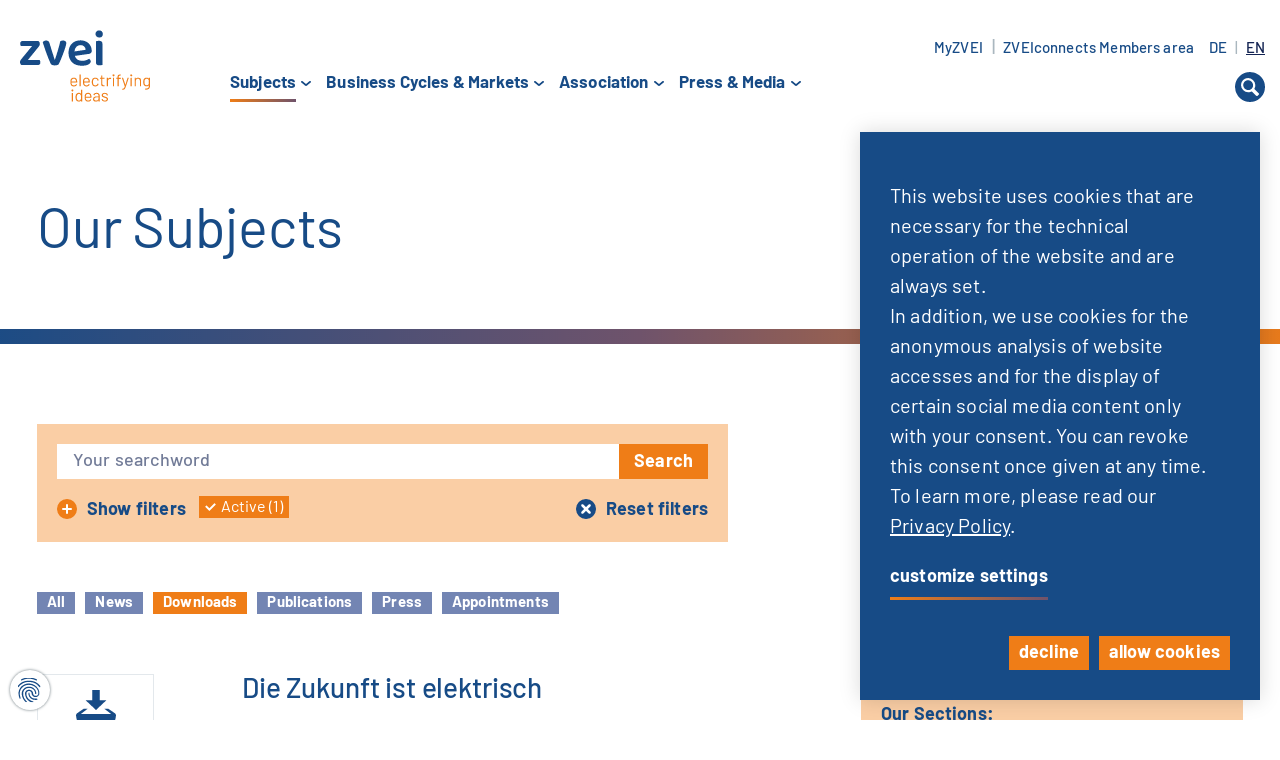

--- FILE ---
content_type: image/svg+xml
request_url: https://www.zvei.org/typo3conf/ext/site_zvei/Resources/Public/Images/themen/icon-themen-digitalisierung.svg
body_size: 1299
content:
<?xml version="1.0" encoding="utf-8"?>
<!-- Generator: Adobe Illustrator 26.3.1, SVG Export Plug-In . SVG Version: 6.00 Build 0)  -->
<svg version="1.1" id="Ebene_1" xmlns="http://www.w3.org/2000/svg" xmlns:xlink="http://www.w3.org/1999/xlink" x="0px" y="0px"
	 viewBox="0 0 283.5 283.5" style="enable-background:new 0 0 283.5 283.5;" xml:space="preserve">
<style type="text/css">
	.st0{clip-path:url(#SVGID_00000030486316613139743540000002864796267748177555_);fill:#174A87;}
</style>
<g>
	<defs>
		<rect id="SVGID_1_" x="10" y="3" width="264.1" height="279.1"/>
	</defs>
	<clipPath id="SVGID_00000163770679002817457090000003574988996233140631_">
		<use xlink:href="#SVGID_1_"  style="overflow:visible;"/>
	</clipPath>
	<path style="clip-path:url(#SVGID_00000163770679002817457090000003574988996233140631_);fill:#174A87;" d="M204.7,229.3
		c-2.3,0-4.1,1.9-4,4.1c0.1,9.2-4.1,18.2-11.3,23.9c-1,0.8-1.5,2-1.5,3.2v17.6c0,5.1,8.2,5.4,8.2,0v-15.7c8.2-7.3,13-18.1,12.9-29.1
		C208.8,231.1,206.9,229.3,204.7,229.3"/>
	<path style="clip-path:url(#SVGID_00000163770679002817457090000003574988996233140631_);fill:#174A87;" d="M189.9,199.2v-9
		c5.7,0.5,10.3,5.3,10.4,11.2l0.1,10c0.1,5.3,8.3,5.2,8.2-0.1l-0.1-10c-0.1-10.6-8.9-19.3-19.5-19.3l-33.7-0.1v-9.5
		c14-5.2,23.9-18.2,25-33.3c2.4-29.8-30.2-50.9-56.4-36.6c-4.5,2.4-0.9,9.7,3.9,7.2c5-2.7,10.7-3.9,16.3-3.5
		c16.6,1.2,29.2,15.6,28,32.3c-0.8,10.8-7.3,20.3-16.8,25v-21.1c0-7.6-6-13.9-13.5-14.2c-7.8-0.3-14.4,6.2-14.4,13.9V163
		c-10.2-5.6-16.4-16.6-15.6-28.6c0.3-3.8,1.2-7.5,2.9-11c2.2-4.6-5.1-8.4-7.4-3.5c-9.7,19.4,0,44.5,20.1,52.2v41.4l-11.2-13.5
		c-4.8-5.9-14-6.5-19.7-1.6c-5.8,5-6.5,13.8-1.6,19.6l33.5,40v20.3c0,5.1,8.2,5.4,8.2,0v-21.8c0-1-0.3-1.9-1-2.6l-34.4-41.1
		c-2.1-2.4-1.8-6,0.6-8.1c2.4-2,6-1.7,8.1,0.6l18.4,22.3c2.4,2.9,7.2,1.2,7.2-2.6v-82.6c0-3.2,2.7-5.8,5.9-5.7
		c3.1,0.1,5.5,2.8,5.5,6v56.8c0,5.1,8.2,5.4,8.2,0v-9.1l9.1,0v9.1c0,5.1,8.2,5.4,8.2,0v-9.1l9.1,0v9.1
		C181.7,204.4,189.9,204.6,189.9,199.2z"/>
	<path style="clip-path:url(#SVGID_00000163770679002817457090000003574988996233140631_);fill:#174A87;" d="M259.7,142.8
		c-3.5,0-6.3-2.8-6.3-6.3c0.3-8.4,12.3-8.4,12.6,0C266,139.9,263.1,142.8,259.7,142.8 M195,40.9c0-3.5,2.8-6.3,6.3-6.3
		c8.4,0.3,8.4,12.3,0,12.6C197.8,47.2,195,44.4,195,40.9 M240.7,72.9c5,0,9.1,4.1,9.1,9.1c-0.5,12-17.6,12-18.1,0
		C231.7,77,235.7,72.9,240.7,72.9 M132.9,20.2c0-5,4.1-9.1,9.1-9.1c12,0.5,12,17.6,0,18.1C137,29.3,132.9,25.2,132.9,20.2
		 M24.5,142.8c-3.5,0-6.3-2.8-6.3-6.3c0.3-8.4,12.3-8.4,12.6,0C30.8,139.9,27.9,142.8,24.5,142.8 M43.3,91.1c-5,0-9.1-4.1-9.1-9.1
		c0.5-12,17.6-12,18.1,0C52.3,87,48.3,91.1,43.3,91.1 M76.4,40.9c0-3.5,2.8-6.3,6.3-6.3c8.4,0.3,8.4,12.3,0,12.6
		C79.2,47.2,76.4,44.4,76.4,40.9 M259.7,122c-6.6,0-12.1,4.4-13.9,10.4H202c-0.8-12.2-5.4-23.6-12.5-32.8L203,86.1h21
		c1.8,7.5,8.7,13.2,16.8,13.2c22.9-0.9,22.9-33.6,0-34.5c-8.1,0-14.9,5.6-16.8,13.2h-18.6V54.8c6-1.8,10.4-7.3,10.4-13.9
		c-0.8-19.2-28.2-19.2-29,0c0,6.6,4.4,12.1,10.4,13.9v25.5l-13.1,13.1c-9.8-9.6-23-16-37.8-17c-0.1,0-0.1,0-0.2,0V37
		c7.5-1.8,13.2-8.7,13.2-16.8c-1-22.9-33.6-22.9-34.5,0c0,8.1,5.6,14.9,13.2,16.8v39.4c-14.2,1-27.8,7.1-38,17L86.8,80.3V54.8
		c6-1.8,10.4-7.3,10.4-13.9c-0.8-19.2-28.2-19.2-29,0c0,6.6,4.4,12.1,10.4,13.9v23.1H60c-1.8-7.5-8.7-13.2-16.8-13.2
		c-22.9,1-22.9,33.6,0,34.5c8.1,0,14.9-5.6,16.8-13.2h21l13.4,13.4c-7.3,9.4-11.6,20.7-12.5,32.7c0,0.1,0,0.1,0,0.2H38.4
		c-1.8-6-7.3-10.4-13.9-10.4c-19.2,0.8-19.2,28.2,0,29c6.6,0,12.1-4.4,13.9-10.4h43.5c0.9,13,5.9,25.3,14.6,35.4
		c3.1,3.5,6.5,6.7,10.2,9.4c4.2,3.1,9.1-3.5,4.8-6.6c-3.2-2.3-6.2-5.1-8.9-8.1c-29.2-33.2-4.7-86.1,39.3-86.1
		c29.7,0,54,26,51.9,55.7c-0.7,9.5-3.9,18.5-9.3,26.2c-2.9,4.2,3.6,9.1,6.7,4.7c6.3-8.9,10-19.4,10.8-30.4c0-0.1,0-0.1,0-0.2h43.7
		c5,15.8,28,12.7,28.4-4.1C274.2,128.5,267.6,122,259.7,122z"/>
</g>
</svg>


--- FILE ---
content_type: image/svg+xml
request_url: https://www.zvei.org/typo3conf/ext/site_zvei/Resources/Public/Images/icon-close.svg
body_size: -196
content:
<svg xmlns="http://www.w3.org/2000/svg" viewBox="0 0 8 8"><defs><style>.a{fill:#174b86;fill-rule:evenodd;}</style></defs><path class="a" d="M7.536,6.121,5.414,4,7.536,1.879A1,1,0,1,0,6.121.464L4,2.586,1.879.464A1,1,0,0,0,.464,1.879L2.586,4,.464,6.121A1,1,0,0,0,1.879,7.536L4,5.414,6.121,7.536A1,1,0,0,0,7.536,6.121"/></svg>

--- FILE ---
content_type: image/svg+xml
request_url: https://www.zvei.org/typo3conf/ext/site_zvei/Resources/Public/Images/icon-download.svg
body_size: -135
content:
<svg xmlns="http://www.w3.org/2000/svg" viewBox="0 0 40 34"><defs><style>.a{fill:#174b86;}</style></defs><path class="a" d="M38.676,23.085,32.309,18.8H28.386l6.8,5.218H4.821l6.8-5.218H7.694L1.33,23.085a2.828,2.828,0,0,0-1.26,2.9l1.122,6.148A2.674,2.674,0,0,0,3.694,34H36.309a2.676,2.676,0,0,0,2.5-1.87l1.121-6.148a2.825,2.825,0,0,0-1.259-2.9M30.4,10.241H23.8V0H16.209V10.241h-6.6L20,20Z"/></svg>

--- FILE ---
content_type: text/javascript
request_url: https://www.zvei.org/typo3temp/assets/compressed/main.min-530d42c240270e13d8ac54214782b1c0.js.gzip?1765210050
body_size: 5941
content:
$(document).ready((function(){adjustPush(),$(".tx-pb-downloadform").length&&$(".tx-pb-downloadform").Downloadform(),$(".slider.autoplay").on("init",(function(e,t){addSliderPlayButton(this,t)})),$(".js-toggle").on("click",(function(){var e,t=$(this).data("target"),i=$(this).data("group"),o=$(this).data("targetclass")?$(this).data("targetclass"):"active",s=$(this).data("mode"),n=$(this).closest("."+t);if($(this).hasClass("partner-toggle")&&$(this).addClass("clicked"),e=i?n.find("[data-group="+i+"]"):$(this),$(this).hasClass("js-close-overlay")&&e.filter(".active").focus(),i&&e.removeClass("active"),$(this).hasClass("js-close-overlay")){e.removeClass("active");let t=$(this).closest(".overlay-container");$(t).find(".js-toggle").removeClass("active"),$(t).find(".hidden-content").slideUp()}else $(this).toggleClass("active");"slide"===s?$(this).hasClass("active")?n.find(".hidden-content").delay(100).slideDown((function(){$(this).css("overflow","visible"),$(window).resize(),n.find(".slider").resize(),n.find(".slider").slick("refresh"),n.closest(".slider").resize(),n.closest(".slider").slick("refresh");trapFocus(n.find(".hidden-content").get(0))})):n.find(".hidden-content").slideUp((function(){$(this).hasClass("reset-after-close")&&$(this).removeAttr("style"),n.closest(".slider").resize(),n.closest(".slider").slick("refresh")})):"fade"===s?$(this).hasClass("active")?(n.find(".hidden-content").fadeIn(200),setTimeout((function(){n.closest(".slider").resize(),n.closest(".slider").slick("refresh")}),1)):n.find(".hidden-content").fadeOut(200,(function(){$(this).removeAttr("style"),n.closest(".slider").resize(),n.closest(".slider").slick("refresh")})):("button"===s&&"hidden-partners"==t&&($(".hidden-partners .partner-grid-list-partner.hidden-content").slice(0,12).removeClass("hidden-content"),$(".hidden-partners .partner-grid-list-partner.hidden-content").length&&$(this).removeClass("clicked")),e.filter(".active").length?n.addClass(o):n.removeClass(o)),n.find(".slider").resize()})),$(".js-close").on("click",(function(){var e=$(this).data("target"),t=$(this).data("mode"),i=$(this).closest("."+e);"slide"===t?i.slideUp():"fade"===t?i.fadeOut():i.hide()})),$(".js-set-overlay-content").on("click",(function(){var e=$(this).closest(".with-overlay").find(".overlay-content").children().clone(!0),t=$(this).closest(".overlay-container").find(".overlay .overlay-content");return t.html(e),$(this).is(".active")&&$(window).width()<980&&setTimeout((function(){scrollToElement(t)}),150),!1})),$("a.textlink[data-scrollpage-overlay]").on("click",(function(){var e=$(this).data("scrollpage-overlay").toString(),t=$("#scrollpage-tab-"+e);if(t.length>0)return scrollToElement(t),t.click(),!1})),$(".chosen-select").chosen(),$(".cn-learn-more").on("click",(function(e){klaroFocusTrap()})),$(".slider").on("init",(function(){$(this).css("opacity","1")})),$(".slider-with-infobox").on("beforeChange",(function(e,t,i,o){var s=$(this),n=$("#"+s.data("target"));changeSliderInfoboxState(s,n,"close")})),$(".slider.single-slide").slick({mobileFirst:!0,dots:!0,arrows:!1,adaptiveHeight:!0,responsive:[{breakpoint:1240,settings:{arrows:!0}}]}),$(".slider.single-slide-no-arrows").each((function(){var e=!1;$(this).hasClass("autoplay")&&(e=!0),$(this).slick({mobileFirst:!0,dots:!0,arrows:!1,adaptiveHeight:!1,autoplay:e,autoplaySpeed:4e3,pauseOnHover:!1})})),$(".slider.two-slides").slick({mobileFirst:!0,dots:!0,arrows:!1,adaptiveHeight:!0,responsive:[{breakpoint:600,settings:{slidesToShow:2,adaptiveHeight:!0}},{breakpoint:1240,settings:{slidesToShow:2,adaptiveHeight:!0,arrows:!0}}]}),$(".slider.three-slides").slick({mobileFirst:!0,accessibility:!1,dots:!0,arrows:!1,adaptiveHeight:!0,responsive:[{breakpoint:600,settings:{slidesToShow:2,slidesToScroll:2,adaptiveHeight:!0}},{breakpoint:768,settings:{slidesToShow:3,slidesToScroll:3,adaptiveHeight:!0}},{breakpoint:1240,settings:{slidesToShow:3,slidesToScroll:3,adaptiveHeight:!0,arrows:!0}}]}),$(".slider.four-slides").slick({mobileFirst:!0,dots:!0,arrows:!1,responsive:[{breakpoint:400,settings:{slidesToShow:2,slidesToScroll:2}},{breakpoint:768,settings:{slidesToShow:3,slidesToScroll:3}},{breakpoint:1240,settings:{slidesToShow:4,slidesToScroll:4,arrows:!0}}]}),$(".slider.five-slides").slick({mobileFirst:!0,dots:!0,arrows:!1,responsive:[{breakpoint:400,settings:{slidesToShow:2,slidesToScroll:2}},{breakpoint:600,settings:{slidesToShow:3,slidesToScroll:3}},{breakpoint:768,settings:{slidesToShow:4,slidesToScroll:4}},{breakpoint:1240,settings:{slidesToShow:5,slidesToScroll:5,arrows:!0}}]}),$(".slider.slider-small").slick({dots:!0,adaptiveHeight:!0,arrows:!1}),$(".slider.slider-navigation").slick({mobileFirst:!0,arrows:!1,slidesToShow:2,focusOnSelect:!0,responsive:[{breakpoint:600,settings:{slidesToShow:3}},{breakpoint:768,settings:{slidesToShow:4}},{breakpoint:1240,settings:{slidesToShow:4,arrows:!0}}]}),$(".slider.two-slides-toggle .js-toggle-infobox").on("click",(function(){var e=$(this).closest(".slider"),t=$("#"+e.data("target"));changeSliderInfoboxState(e,t,"toggle",$(this).closest(".slider-block"))})),$(".slider-infobox .js-close-slider-infobox").on("click",(function(){var e=$(this).closest(".slider-infobox");changeSliderInfoboxState($("#"+e.data("target")),e,"close")})),$(".slider.fade-in-arrows").mouseover((function(){$(this).find(".slick-arrow").addClass("visible")})).mouseout((function(){$(this).find(".slick-arrow").removeClass("visible")}));$("a.tooltip").m01tooltip({animationDuration:400,activeClass:"tooltip-active",containerClass:"tooltip-container",arrowClass:"tooltip-arrow",contentClass:"tooltip-content",dataAttribute:"tooltip"});$(".accordion").m01accordion({}),$(".toggle-tile a").click((function(){var e=$(this).closest(".with-toggleable-overlay"),t=$(this).closest("[data-abstract]").data("abstract"),i=$(this).closest("[data-pageid]").data("pageid");return e.find(".toggleable-overlay .dynamic-overlay-text").html(t),e.find(".toggleable-overlay .textlink").attr("href","index.php?id="+i),e.addClass("active"),!1})),$(".toggleable-overlay .icon-close").click((function(){return $(this).closest(".with-toggleable-overlay").removeClass("active"),!1})),$(".powermail_form").eq(0).length&&($(".powermail_form").eq(0).parsley().on("form:submit",(function(){$(".powermail_form").eq(0).addClass("loading")})),$(".powermail_form").eq(0).parsley().on("form:error",(function(){$(".powermail_form").eq(0).find(".powermail_error_message_container").addClass("active")}))),$("#powermail_field_mehrinformationen_1").on("ifChanged",(function(){!0===$(this).is(":checked")?$(".powermail_fieldwrap.indentedblueradio").slideDown():$(".powermail_fieldwrap.indentedblueradio").slideUp()})),adjustSlideHeights(),$(".load-more.cta").click((function(){loadMoreResults($(this))}));var e,t;e=findGetParameter("tx_kesearch_pi1%5Bfrom%5D"),t=findGetParameter("tx_kesearch_pi1%5Bto%5D"),$("input#from").val(e),$("input#to").val(t);var i=!1;(""!=e&&null!=e||""!=t&&null!=t)&&(i=!0),$("[id^=filter]:not([type=hidden])").each((function(){void 0!==$(this).val()&&""!=$(this).val()&&(i=!0)})),i&&$(".js-toggle[data-target=search-container]").trigger("click"),$(".sortlink > span").on("click",(function(){$(this).prev("a")[0].click()})),$(".filter-reset a, .search-form .delete-all").on("click",(function(){var e=$(this).closest("form");e.find("input[type=text]").val(""),e.find("input[type=checkbox]").prop("checked",!1).trigger("change"),e.find("select").val("").trigger("chosen:updated"),e.attr("action","?reset=1"),e.find('[type="submit"]').click()}));const o=null;function s(e,t){let i=0;e.find("select").each((function(){$(this).val()&&(i+=1)})),t.find(".count").text(i),i>0?t.show():t.hide()}$(".js-show-search-overlay").on("click",(function(){let e=$(this).closest(".search-form"),t=e.find(".offcanvas"),i=e.find(".backdrop");t.addClass("active"),i.show(),$("body").css({overflow:"hidden"});const s=document.getElementsByClassName("offcanvas")[0];o=trapFocus(s)})),$(".js-hide-search-overlay").on("click",(function(){let e=$(this).closest(".search-form"),t=e.find(".offcanvas"),i=e.find(".backdrop");t.removeClass("active"),i.hide(),$("body").css({overflow:""}),o()})),$(".js-toggle-search-select").on("change",(function(){let e=$(this).closest(".form-row").find(".hidden-content");this.checked?e.show():(e.hide(),e.find("select").val("").trigger("chosen:updated"))})),$(".search-form select, .js-toggle-search-select").on("change",(function(){let e=$(this).closest(".search-form");s(e,e.find(".active-filter-count"))})),$(".js-search-word-fake").on("change keyup",(function(){let e=$(this);e.closest("form").find(".js-search-word-real").val(e.val())})),$(".search-form").each((function(){let e=$(this),t=$(this).find(".active-filter-count");t.length&&s(e,t)}));if(addTargetBlankToFileLinks(["pdf","doc","xlsx"]),$(".return-to-top").length>0&&$(document).on("scroll",(function(){$(".return-to-top:visible").each((function(){var e=$($(this).attr("href"));$(document).scrollTop()>e.offset().top?$(this).addClass("below"):$(this).removeClass("below")}))})),findGetParameter("tx_kesearch_pi1%5Bsword%5D")||findGetParameter("tx_kesearch_pi1%5Bpage%5D")||findGetParameter("tx_kesearch_pi1%5Bfilter_47%5D")||$(".tab-container .tab.active:not('.all-items-mode')").length>0||null!=typeof $("input.js-search-word-fake").val()&&""!=$("input.js-search-word-fake").val()){(n=$("input.ke_search_sword").not("header input").not("footer input")).length&&""!=n.val()&&(scrollToElement(n.closest("form"),100),n.focus()),$(".active-filter-count").is(":visible")&&($(".filter-reset").show(),$(".filter-reset").focus())}else{var n=$("input.ke_search_sword").not("header input").not("footer input");$(".active-filter-count").is(":visible")&&(scrollToElement($(".active-filter-count").closest("form"),100),$(".filter-reset").show(),n.focus()),""!=n.val()&&(scrollToElement(n.closest("form"),100),n.focus())}findGetParameter("reset")&&(scrollToElement((n=$("input.ke_search_sword").not("header input").not("footer input")).closest("form"),100),n.focus());$('[name^="tx_kesearch_pi1[filter_"], [name="tx_kesearch_pi1[sword]"]').each((function(e,t){if($(t).val()){return[".content-area-intro .preview-element-list-slider",".content-area-middle .sidebar .content-element-list-social-media-elements",".content-area-middle .sidebar .newsroom-sidebar-appointments-show"].forEach((function(e,t){$(e).remove()})),!1}})),$(document).on("click",".dot-box:not(.active) .js-interactive-picture-dot",(function(){let e=$(this).closest(".dot-box"),t=e.siblings(".dot-box"),i=$(this).closest(".dot-box").find(".js-interactive-picture-content"),o=$(this).closest(".interactive-picture-desktop").find(".overlay");return $(this).closest(".interactive-picture-desktop").find(".js-interactive-picture-content-target").empty().append(i.html()),o.show(),e.addClass("active"),t.removeClass("active"),o.find(".close-overlay").focus(),$("body").on("click.interactivePicture",(function(e){var t=$(e.target);t.closest(".interactive-picture-desktop .dot-box").length||t.closest(".interactive-picture-desktop .overlay").length||($(".interactive-picture-desktop .dot-box").removeClass("active"),$(".interactive-picture-desktop .overlay").hide(),$("body").off("click.click.interactivePicture"))})),!1})),$(document).on("click",".dot-box.active .js-interactive-picture-dot",(function(){let e=$(this).closest(".dot-box").removeClass("active"),t=$(this).closest(".interactive-picture-desktop").find(".overlay");return e.removeClass("active"),t.hide(),!1})),$(document).on("click",".js-interactive-picture-close-overlay",(function(){let e=$(".interactive-picture-desktop");return e.find(".overlay").hide(),e.find(".dot-box.active > a").focus(),e.find(".dot-box").removeClass("active"),!1})),setTimeout((function(){adjustPush()}),1e3)})),$("#page-id20 .toggle-menu.js-toggle.float-right").on("click",(function(){if($(this).hasClass("active"))$(".content-element-contact-box .vis-cont").hide("300",(function(){$(".content-element-contact-box .inner-padding30 .bodytext").remove()}));else{let e=$(".with-hidden-content .inner-padding").html();$(".content-element-contact-box hr.margin-top15").after('<div class="vis-cont" style="display:none;">'+e+"</div>"),$(".content-element-contact-box .vis-cont").show("300")}}));let vh=.01*window.innerHeight;function adjustPush(){var e=$(".site-footer").height();$(".page-wrap").css("margin-bottom",-e),$(".page-wrap .push").css("height",e)}function adjustSlideHeights(){window.jQuery&&"undefined"==typeof sliderResizeTimeout&&(sliderResizeTimeout=!0,window.setTimeout((function(){$(".slick-slider").length>0&&$(".slick-slider").each((function(){if($(this).hasClass("three-slides")){var e=$(this).find(".slick-track").height();$(this).find(".slick-slide").css({height:e})}})),delete sliderResizeTimeout}),250))}function scrollToElement(e,t){t||(t=200),e&&e.length&&setTimeout((function(){$([document.documentElement,document.body]).animate({scrollTop:e.offset().top-t},400)}),150)}function loadMoreResults(e){var t,i=e.data("results")??"#ke_search-results",o=e.data("pagination")??"#kesearch_pagebrowser_bottom",s=$(i),n=$(o);(e.show(),void 0!==(t=n.find("li a.next").attr("href")))&&($(window).scrollTop()+$(window).height()>=s.offset().top+s.height()&&!e.hasClass("loading")&&$.ajax({async:"true",url:t,type:"POST",dataType:"html",beforeSend:function(){e.addClass("loading")},success:function(t){var a=$(t).find(i).find(".content-list-element"),l=$(t).find(o).html();s.find(".content-list-element:last").after(a),n.html(l),n.find("li:last a").hasClass("current")&&e.slideUp(),e.removeClass("loading"),Waypoint.refreshAll()},error:function(t){e.removeClass("loading")}}))}function findGetParameter(e){for(var t=null,i=[],o=location.search.substr(1).split("&"),s=0;s<o.length;s++)(i=o[s].split("="))[0]===e&&(t=decodeURIComponent(i[1]));return t}function addTargetBlankToFileLinks(e){0!==e.length&&$('.content-wrap a[href]:not([target="_blank"])').each((function(t){var i=$(this),o=i.attr("href").split(".").pop();-1!==e.indexOf(o.toLowerCase())&&i.attr("target","_blank")}))}function changeSliderInfoboxState(e,t,i,o){"toggle"===i&&(i=o.hasClass("active")?"close":"open"),"close"===i?t.slideUp((function(){e.find(".slider-block.active").removeClass("active")})):"open"===i&&(t.find(".content").html(o.find(".infobox-content").html()),e.find(".slider-block.active").removeClass("active"),t.slideDown({start:function(){o.addClass("active")}}))}function checkForFingerprintMenu(){return!!$("#fingerprint-menu").length}function showFingerprintMenu(){const e=document.createElement("div");e.id="fingerprint-menu";let t="Cookie-Einstellungen";"de-DE"!=document.documentElement.lang&&(t="Cookie settings"),e.innerHTML="<a href='javascript:void(klaroShowFocusTrap())' aria-label='"+t+"' tabindex='0'><span class='icon icon-fingerprint'></span></a>",document.querySelector("body").appendChild(e)}function moveKlaroElement(){const e=document.getElementById("klaro"),t=document.body;return!(!e||!t)&&(t.insertAdjacentElement("afterbegin",e),!0)}if(document.documentElement.style.setProperty("--vh",`${vh}px`),document.documentElement.style.setProperty("--vh-stage",`${vh}px`),$(window).on("resize",(function(){let e=.01*window.innerHeight;document.documentElement.style.setProperty("--vh",`${e}px`)})),$(document).on("click",".js-select-tab",(function(){$(this).closest(".tab-container").find(".tab.active").removeClass("active"),$(this).addClass("active");var e=$(this).closest(".content-tabs-container"),t=$(this).data("index");e.find(".tab-content.active").removeClass("active"),e.find(".tab-content.tab-index-"+t).addClass("active")})),$(document).on("click",".back-to-top",(function(){var e=$(this).data("target"),t=$(e).eq(0);1===t.length&&scrollToElement(t)})),$(document).on("touchstart",(function(e){var t=e.target,i=document.getElementById("ui-datepicker-div");$(".hasDatepicker");!$(t).hasClass("hasDatepicker")&&!$(t).hasClass("ui-icon")&&$(i).is(":visible")&&$.contains(i,t)})),$(document).on("click",".reset-date",(function(e){$(this).parent().next().val("");return e.stopPropagation(),!1})),$(document).on("click",".js-toggle-link-top",(function(){$(this).closest(".with-hidden-content").find(".return-to-top").fadeToggle(),$(this).hasClass("active")||scrollToElement($(this).closest(".with-hidden-content"))})),$(document).on("click",".js-go-to-top",(function(e){e.preventDefault(),scrollToElement($($(this).attr("href")),60)})),$(window).on("resize",(function(){adjustPush(),adjustSlideHeights()})),$(document).keydown((function(e){27==e.keyCode&&($(e.target).parent().parent().prev().hasClass("active")&&$(e.target).parent().parent().prev().click(),$(".js-toggle.open-profile.active").length&&$(".js-toggle.open-profile.active").click(),$(".toggle-menu.active").length&&($(".toggle-menu.active").click(),$(".toggle-menu.active").focus())),"Tab"!==e.key&&9!==e.keyCode||$("#mobile-nav-overlay").hasClass("active")&&$(e.target).hasClass("lang-en")&&!e.shiftKey&&$("#mobile-nav-overlay").focus()})),document.addEventListener("DOMContentLoaded",(function(){new MutationObserver(((e,t)=>{document.querySelector(".cookie-modal")&&(document.querySelectorAll(".cm-list-label").forEach((e=>{null===e.getAttribute("tabindex")&&(e.setAttribute("tabindex","0"),e.addEventListener("keydown",(function(e){"Enter"!==e.key&&"Space"!==e.code||(e.preventDefault(),this.click())})))})),t.disconnect())})).observe(document.body,{childList:!0,subtree:!0})})),!moveKlaroElement()){const e=setInterval((()=>{moveKlaroElement()&&clearInterval(e)}),100)}function trapFocus(e){console.log("trap focus");const t=e.getAttribute("class"),i=e.getAttribute("id");let o=null;if(o=e.querySelectorAll('a[href]:not([disabled]), button:not([disabled]), input:not([disabled]), select:not([disabled]), textarea:not([disabled]), [tabindex]:not([tabindex="-1"]):not([disabled])'),"search-bar header-mode-desktop"==t&&(o=document.querySelectorAll(".header-desktop .js-toggle-search, .header-mode-desktop .ke_search_sword, .header-mode-desktop .search-submit-button")),"search-bar header-mode-mobile"==t&&(o=document.querySelectorAll(".header-mode-mobile .ke_search_sword, .header-mode-mobile .search-submit-button, .header-mobile .js-toggle-search")),"search-bar hidden-content footer-mode-mobile"==t&&(o=document.querySelectorAll(".footer-mode-mobile .ke_search_sword, .footer-mode-mobile .search-submit-button, .site-footer .mobile-only .js-toggle-search")),"search-bar hidden-content footer-mode-desktop"==t&&(o=document.querySelectorAll(".footer-mode-desktop .ke_search_sword, .footer-mode-desktop .search-submit-button, .site-footer .desktop-only .js-toggle-search")),"mobile-nav-overlay"==i&&(o=document.querySelectorAll("#mobile-nav-overlay a, .header-mobile .top-container a")),0===o.length)return void console.warn("Focus trap: No focusable elements found in the modal.");let s=o[0],n=o[o.length-1];function a(e){"Tab"!==e.key&&9!==e.keyCode||(e.shiftKey?document.activeElement===s&&(n.focus(),e.preventDefault()):document.activeElement===n&&(s.focus(),e.preventDefault()))}return"cookie-modal"==t&&(n=e.querySelectorAll(".cm-btn-accept-all").length>0?e.querySelectorAll(".cm-btn-accept-all")[0]:e.querySelectorAll(".cm-btn-accept")[0]),"search-bar"==t&&(n=e.querySelectorAll(".search-submit-button")[0]),"search-bar hidden-content"==t&&(n=e.querySelectorAll(".search-submit-button")[0]),s.focus(),e.addEventListener("keydown",a),()=>{e.removeEventListener("keydown",a)}}function klaroShowFocusTrap(){klaro.show(),klaroFocusTrap()}function klaroFocusTrap(){setTimeout((()=>{$(".cookie-modal").attr("aria-modal","true"),$(".cookie-modal").attr("role","dialog"),$(".cookie-modal .cm-list-input").attr("tabindex","-1"),$(".cookie-modal .cm-list-label").attr("tabindex","0"),$(".cm-powered-by a").attr("tabindex","-1");trapFocus(document.getElementsByClassName("cookie-modal")[0]);$(".cm-header .hide").on("click",(function(){$(".cn-learn-more").on("click",(function(e){klaroFocusTrap()}))}))}),500)}function addSliderPlayButton(e,t){var i=$(e),o="",s="";"de-DE"==document.documentElement.lang?(s="Autoplay aktivieren",o="Autoplay pausieren"):(s="Enable autoplay",o="Pause autoplay");var n='<div class="play-pause-wrap"><span class="green-round"></span><button aria-label="'+o+'" class="pagination-pause" tabindex="0"> <span class="pause" tabindex="-1"> <svg class="progress-ring" width="55" height="55" tabindex="-1"> <circle class="circle" stroke="#174b86" stroke-width="2" fill="transparent" cx="27.5" cy="27.5" r="26" /> </svg> <span class="icon icon-pause" ><svg width="55" height="55" viewBox="0 0 55 55" fill="none" xmlns="http://www.w3.org/2000/svg" tabindex="-1"><circle cx="28.5" cy="28.5" r="27.5" stroke="none"/><line x1="21.5" y1="17" x2="21.5" y2="39.4" stroke="#174b86" stroke-width="2"/><line x1="33.5" y1="17" x2="33.5" y2="39.4" stroke="#174b86" stroke-width="2"/></svg></span> </span> </button> <button class="pagination-play" aria-label="'+s+'" tabindex="0"> <span class="play" tabindex="-1"> <svg class="progress-ring" width="55" height="55" tabindex="-1"> <circle class="circle" stroke="#174b86" stroke-width="2" fill="transparent" cx="27.5" cy="27.5" r="26" /> </svg> <span class="icon icon-play" tabindex="-1"><svg width="55" height="55" viewBox="0 0 55 55" fill="none" xmlns="http://www.w3.org/2000/svg" tabindex="-1"><circle cx="27.5" cy="27.5" r="27" stroke="none"></circle><path d="M23.8438 38.9219L22.5312 37.6094L33.2188 26.9453L22.0859 15.8125L23.375 14.5L35.8203 26.9453L23.8438 38.9219Z" fill="#174b86"></path></svg></span> </span> </button></div>',a=t.options.autoplaySpeed+"ms",l=t.options.autoplaySpeed+t.options.speed+"ms",r="animate";i.find(".slick-dots").wrap('<div class="slider-controls"></div>'),i.find(".slider-controls").prepend(n);var c=i.find(".pagination-play"),d=i.find(".pagination-pause");c.hide(),c.on("click",(function(){var e=i.slick("slickCurrentSlide");if($(t.$slides.get(e)).find(".slide").find("fullsize-video")){$(t.$slides.get(e)).find(".slide").find("video").trigger("play"),d.find(".circle").css("animationDuration",a),d.addClass(r)}else d.find(".circle").css("animationDuration",a),d.addClass(r);d.show(),i.slick("slickPlay"),c.hide()})),d.on("click",(function(){var e=i.slick("slickCurrentSlide");if($(t.$slides.get(e)).find(".slide").find("fullsize-video")){$(t.$slides.get(e)).find(".slide").find("video").trigger("pause")}i.slick("slickPause"),d.hide().removeClass(r),c.show()})),setTimeout((function(){var e=i.slick("slickCurrentSlide");if($(i.get(e)).find(".slide.fullsize-video")[0]){let e=$(i.get(0)).find(".slide.fullsize-video")[0];$(e).find("video").trigger("play"),i.slick("slickPause")}else d.find(".circle").css("animationDuration",a),d.addClass(r)}),50),i.on("beforeChange",(function(e,t,i,o){if($(t.$slides.get(i)).find(".slide").hasClass("fullsize-video")){$(t.$slides.get(i)).find(".slide").find("video").trigger("pause")}d.removeClass("animate"),setTimeout((function(){$(t.$slides.get(o)).find(".slide").hasClass("fullsize-video")?d.removeClass("animate"):(d.find(".circle").css("animationDuration",l),d.addClass(r))}),50)})),i.find(".slick-list").on("touchstart",(function(e){d.trigger("click")})),i.find(".slick-list").on("touchend",(function(){c.trigger("click")}))}


--- FILE ---
content_type: image/svg+xml
request_url: https://www.zvei.org/typo3conf/ext/site_zvei/Resources/Public/Images/icon-mail.svg
body_size: 22
content:
<svg xmlns="http://www.w3.org/2000/svg" viewBox="0 0 69 50"><defs><style>.a{fill:#174b86;}</style></defs><path class="a" d="M34.522,29.7,5.146,2.837H63.912ZM25,24.8l8.574,7.858a1.42,1.42,0,0,0,1.878,0L44.042,24.8l20.3,22.374H4.7ZM2.923,4.626,22.907,22.9,2.923,44.914ZM66.135,44.914,46.15,22.9,66.135,4.626ZM1.5,0H1.415A1.3,1.3,0,0,0,.929.128,1.138,1.138,0,0,0,.486.447a1.408,1.408,0,0,0-.3.5V1a1.258,1.258,0,0,0-.1.422V48.7a1.167,1.167,0,0,0,.128.473,1.437,1.437,0,0,0,.294.422,1.5,1.5,0,0,0,.409.243H.98A1.254,1.254,0,0,0,1.5,50H67.553a1.475,1.475,0,0,0,.46-.077h.051a1.461,1.461,0,0,0,.409-.243,1.573,1.573,0,0,0,.307-.409,1.315,1.315,0,0,0,.115-.486V1.418a1.173,1.173,0,0,0-.009-.472V.882a1.472,1.472,0,0,0-.243-.434,1.453,1.453,0,0,0-.422-.307,1.49,1.49,0,0,0-.473-.115H1.5Z"/></svg>

--- FILE ---
content_type: image/svg+xml
request_url: https://www.zvei.org/typo3conf/ext/site_zvei/Resources/Public/Images/icon-check.svg
body_size: -235
content:
<svg xmlns="http://www.w3.org/2000/svg" viewBox="0 0 11 8"><defs><style>.a{fill:#174b86;}</style></defs><polygon class="a" points="4.333 7.998 0.086 3.75 1.5 2.336 4.333 5.169 9.5 0.002 10.914 1.417 4.333 7.998"/></svg>